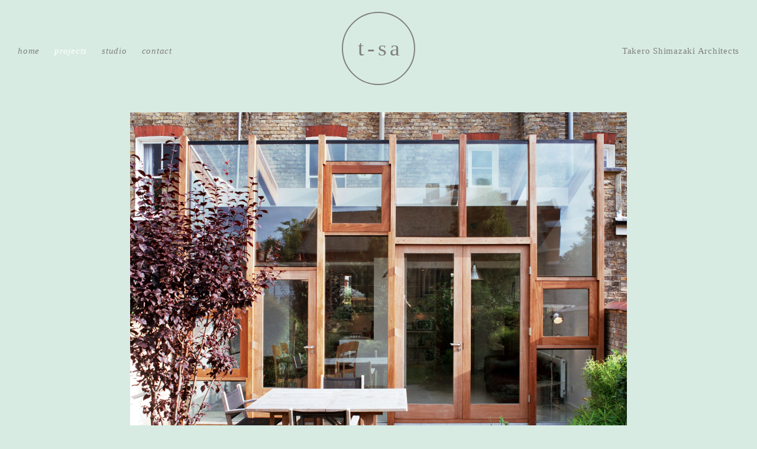

--- FILE ---
content_type: text/html; charset=UTF-8
request_url: https://www.t-sa.co.uk/project/calbourne-road/
body_size: 35353
content:
<!DOCTYPE html>
<!--[if IE 7]>
<html class="ie ie7" lang="en-US">
<![endif]-->
<!--[if IE 8]>
<html class="ie ie8" lang="en-US">
<![endif]-->
<!--[if !(IE 7) | !(IE 8) ]><!-->
<html lang="en-US">
<!--<![endif]-->


<head>
	<meta charset="UTF-8">
	<meta name="viewport" content="width=device-width">
	<title>Takero Shimazaki Architects  | Calbourne Road</title>
	<link rel="profile" href="http://gmpg.org/xfn/11">
	<link rel="pingback" href="https://www.t-sa.co.uk/xmlrpc.php">

	<script type="text/javascript" src="//use.typekit.net/oqv6abc.js"></script>
	<script type="text/javascript">try{Typekit.load();}catch(e){}</script>

	<!--[if lt IE 9]>
	<script src="https://www.t-sa.co.uk/wp-content/themes/t-sa/js/html5.js"></script>
	<![endif]-->




	<meta name='robots' content='max-image-preview:large' />
<link rel='dns-prefetch' href='//ajax.googleapis.com' />
<script type="text/javascript">
window._wpemojiSettings = {"baseUrl":"https:\/\/s.w.org\/images\/core\/emoji\/14.0.0\/72x72\/","ext":".png","svgUrl":"https:\/\/s.w.org\/images\/core\/emoji\/14.0.0\/svg\/","svgExt":".svg","source":{"concatemoji":"https:\/\/www.t-sa.co.uk\/wp-includes\/js\/wp-emoji-release.min.js?ver=6.1.9"}};
/*! This file is auto-generated */
!function(e,a,t){var n,r,o,i=a.createElement("canvas"),p=i.getContext&&i.getContext("2d");function s(e,t){var a=String.fromCharCode,e=(p.clearRect(0,0,i.width,i.height),p.fillText(a.apply(this,e),0,0),i.toDataURL());return p.clearRect(0,0,i.width,i.height),p.fillText(a.apply(this,t),0,0),e===i.toDataURL()}function c(e){var t=a.createElement("script");t.src=e,t.defer=t.type="text/javascript",a.getElementsByTagName("head")[0].appendChild(t)}for(o=Array("flag","emoji"),t.supports={everything:!0,everythingExceptFlag:!0},r=0;r<o.length;r++)t.supports[o[r]]=function(e){if(p&&p.fillText)switch(p.textBaseline="top",p.font="600 32px Arial",e){case"flag":return s([127987,65039,8205,9895,65039],[127987,65039,8203,9895,65039])?!1:!s([55356,56826,55356,56819],[55356,56826,8203,55356,56819])&&!s([55356,57332,56128,56423,56128,56418,56128,56421,56128,56430,56128,56423,56128,56447],[55356,57332,8203,56128,56423,8203,56128,56418,8203,56128,56421,8203,56128,56430,8203,56128,56423,8203,56128,56447]);case"emoji":return!s([129777,127995,8205,129778,127999],[129777,127995,8203,129778,127999])}return!1}(o[r]),t.supports.everything=t.supports.everything&&t.supports[o[r]],"flag"!==o[r]&&(t.supports.everythingExceptFlag=t.supports.everythingExceptFlag&&t.supports[o[r]]);t.supports.everythingExceptFlag=t.supports.everythingExceptFlag&&!t.supports.flag,t.DOMReady=!1,t.readyCallback=function(){t.DOMReady=!0},t.supports.everything||(n=function(){t.readyCallback()},a.addEventListener?(a.addEventListener("DOMContentLoaded",n,!1),e.addEventListener("load",n,!1)):(e.attachEvent("onload",n),a.attachEvent("onreadystatechange",function(){"complete"===a.readyState&&t.readyCallback()})),(e=t.source||{}).concatemoji?c(e.concatemoji):e.wpemoji&&e.twemoji&&(c(e.twemoji),c(e.wpemoji)))}(window,document,window._wpemojiSettings);
</script>
<style type="text/css">
img.wp-smiley,
img.emoji {
	display: inline !important;
	border: none !important;
	box-shadow: none !important;
	height: 1em !important;
	width: 1em !important;
	margin: 0 0.07em !important;
	vertical-align: -0.1em !important;
	background: none !important;
	padding: 0 !important;
}
</style>
	<link rel='stylesheet' id='wp-block-library-css' href='https://www.t-sa.co.uk/wp-includes/css/dist/block-library/style.min.css?ver=6.1.9' type='text/css' media='all' />
<link rel='stylesheet' id='classic-theme-styles-css' href='https://www.t-sa.co.uk/wp-includes/css/classic-themes.min.css?ver=1' type='text/css' media='all' />
<style id='global-styles-inline-css' type='text/css'>
body{--wp--preset--color--black: #000000;--wp--preset--color--cyan-bluish-gray: #abb8c3;--wp--preset--color--white: #ffffff;--wp--preset--color--pale-pink: #f78da7;--wp--preset--color--vivid-red: #cf2e2e;--wp--preset--color--luminous-vivid-orange: #ff6900;--wp--preset--color--luminous-vivid-amber: #fcb900;--wp--preset--color--light-green-cyan: #7bdcb5;--wp--preset--color--vivid-green-cyan: #00d084;--wp--preset--color--pale-cyan-blue: #8ed1fc;--wp--preset--color--vivid-cyan-blue: #0693e3;--wp--preset--color--vivid-purple: #9b51e0;--wp--preset--gradient--vivid-cyan-blue-to-vivid-purple: linear-gradient(135deg,rgba(6,147,227,1) 0%,rgb(155,81,224) 100%);--wp--preset--gradient--light-green-cyan-to-vivid-green-cyan: linear-gradient(135deg,rgb(122,220,180) 0%,rgb(0,208,130) 100%);--wp--preset--gradient--luminous-vivid-amber-to-luminous-vivid-orange: linear-gradient(135deg,rgba(252,185,0,1) 0%,rgba(255,105,0,1) 100%);--wp--preset--gradient--luminous-vivid-orange-to-vivid-red: linear-gradient(135deg,rgba(255,105,0,1) 0%,rgb(207,46,46) 100%);--wp--preset--gradient--very-light-gray-to-cyan-bluish-gray: linear-gradient(135deg,rgb(238,238,238) 0%,rgb(169,184,195) 100%);--wp--preset--gradient--cool-to-warm-spectrum: linear-gradient(135deg,rgb(74,234,220) 0%,rgb(151,120,209) 20%,rgb(207,42,186) 40%,rgb(238,44,130) 60%,rgb(251,105,98) 80%,rgb(254,248,76) 100%);--wp--preset--gradient--blush-light-purple: linear-gradient(135deg,rgb(255,206,236) 0%,rgb(152,150,240) 100%);--wp--preset--gradient--blush-bordeaux: linear-gradient(135deg,rgb(254,205,165) 0%,rgb(254,45,45) 50%,rgb(107,0,62) 100%);--wp--preset--gradient--luminous-dusk: linear-gradient(135deg,rgb(255,203,112) 0%,rgb(199,81,192) 50%,rgb(65,88,208) 100%);--wp--preset--gradient--pale-ocean: linear-gradient(135deg,rgb(255,245,203) 0%,rgb(182,227,212) 50%,rgb(51,167,181) 100%);--wp--preset--gradient--electric-grass: linear-gradient(135deg,rgb(202,248,128) 0%,rgb(113,206,126) 100%);--wp--preset--gradient--midnight: linear-gradient(135deg,rgb(2,3,129) 0%,rgb(40,116,252) 100%);--wp--preset--duotone--dark-grayscale: url('#wp-duotone-dark-grayscale');--wp--preset--duotone--grayscale: url('#wp-duotone-grayscale');--wp--preset--duotone--purple-yellow: url('#wp-duotone-purple-yellow');--wp--preset--duotone--blue-red: url('#wp-duotone-blue-red');--wp--preset--duotone--midnight: url('#wp-duotone-midnight');--wp--preset--duotone--magenta-yellow: url('#wp-duotone-magenta-yellow');--wp--preset--duotone--purple-green: url('#wp-duotone-purple-green');--wp--preset--duotone--blue-orange: url('#wp-duotone-blue-orange');--wp--preset--font-size--small: 13px;--wp--preset--font-size--medium: 20px;--wp--preset--font-size--large: 36px;--wp--preset--font-size--x-large: 42px;--wp--preset--spacing--20: 0.44rem;--wp--preset--spacing--30: 0.67rem;--wp--preset--spacing--40: 1rem;--wp--preset--spacing--50: 1.5rem;--wp--preset--spacing--60: 2.25rem;--wp--preset--spacing--70: 3.38rem;--wp--preset--spacing--80: 5.06rem;}:where(.is-layout-flex){gap: 0.5em;}body .is-layout-flow > .alignleft{float: left;margin-inline-start: 0;margin-inline-end: 2em;}body .is-layout-flow > .alignright{float: right;margin-inline-start: 2em;margin-inline-end: 0;}body .is-layout-flow > .aligncenter{margin-left: auto !important;margin-right: auto !important;}body .is-layout-constrained > .alignleft{float: left;margin-inline-start: 0;margin-inline-end: 2em;}body .is-layout-constrained > .alignright{float: right;margin-inline-start: 2em;margin-inline-end: 0;}body .is-layout-constrained > .aligncenter{margin-left: auto !important;margin-right: auto !important;}body .is-layout-constrained > :where(:not(.alignleft):not(.alignright):not(.alignfull)){max-width: var(--wp--style--global--content-size);margin-left: auto !important;margin-right: auto !important;}body .is-layout-constrained > .alignwide{max-width: var(--wp--style--global--wide-size);}body .is-layout-flex{display: flex;}body .is-layout-flex{flex-wrap: wrap;align-items: center;}body .is-layout-flex > *{margin: 0;}:where(.wp-block-columns.is-layout-flex){gap: 2em;}.has-black-color{color: var(--wp--preset--color--black) !important;}.has-cyan-bluish-gray-color{color: var(--wp--preset--color--cyan-bluish-gray) !important;}.has-white-color{color: var(--wp--preset--color--white) !important;}.has-pale-pink-color{color: var(--wp--preset--color--pale-pink) !important;}.has-vivid-red-color{color: var(--wp--preset--color--vivid-red) !important;}.has-luminous-vivid-orange-color{color: var(--wp--preset--color--luminous-vivid-orange) !important;}.has-luminous-vivid-amber-color{color: var(--wp--preset--color--luminous-vivid-amber) !important;}.has-light-green-cyan-color{color: var(--wp--preset--color--light-green-cyan) !important;}.has-vivid-green-cyan-color{color: var(--wp--preset--color--vivid-green-cyan) !important;}.has-pale-cyan-blue-color{color: var(--wp--preset--color--pale-cyan-blue) !important;}.has-vivid-cyan-blue-color{color: var(--wp--preset--color--vivid-cyan-blue) !important;}.has-vivid-purple-color{color: var(--wp--preset--color--vivid-purple) !important;}.has-black-background-color{background-color: var(--wp--preset--color--black) !important;}.has-cyan-bluish-gray-background-color{background-color: var(--wp--preset--color--cyan-bluish-gray) !important;}.has-white-background-color{background-color: var(--wp--preset--color--white) !important;}.has-pale-pink-background-color{background-color: var(--wp--preset--color--pale-pink) !important;}.has-vivid-red-background-color{background-color: var(--wp--preset--color--vivid-red) !important;}.has-luminous-vivid-orange-background-color{background-color: var(--wp--preset--color--luminous-vivid-orange) !important;}.has-luminous-vivid-amber-background-color{background-color: var(--wp--preset--color--luminous-vivid-amber) !important;}.has-light-green-cyan-background-color{background-color: var(--wp--preset--color--light-green-cyan) !important;}.has-vivid-green-cyan-background-color{background-color: var(--wp--preset--color--vivid-green-cyan) !important;}.has-pale-cyan-blue-background-color{background-color: var(--wp--preset--color--pale-cyan-blue) !important;}.has-vivid-cyan-blue-background-color{background-color: var(--wp--preset--color--vivid-cyan-blue) !important;}.has-vivid-purple-background-color{background-color: var(--wp--preset--color--vivid-purple) !important;}.has-black-border-color{border-color: var(--wp--preset--color--black) !important;}.has-cyan-bluish-gray-border-color{border-color: var(--wp--preset--color--cyan-bluish-gray) !important;}.has-white-border-color{border-color: var(--wp--preset--color--white) !important;}.has-pale-pink-border-color{border-color: var(--wp--preset--color--pale-pink) !important;}.has-vivid-red-border-color{border-color: var(--wp--preset--color--vivid-red) !important;}.has-luminous-vivid-orange-border-color{border-color: var(--wp--preset--color--luminous-vivid-orange) !important;}.has-luminous-vivid-amber-border-color{border-color: var(--wp--preset--color--luminous-vivid-amber) !important;}.has-light-green-cyan-border-color{border-color: var(--wp--preset--color--light-green-cyan) !important;}.has-vivid-green-cyan-border-color{border-color: var(--wp--preset--color--vivid-green-cyan) !important;}.has-pale-cyan-blue-border-color{border-color: var(--wp--preset--color--pale-cyan-blue) !important;}.has-vivid-cyan-blue-border-color{border-color: var(--wp--preset--color--vivid-cyan-blue) !important;}.has-vivid-purple-border-color{border-color: var(--wp--preset--color--vivid-purple) !important;}.has-vivid-cyan-blue-to-vivid-purple-gradient-background{background: var(--wp--preset--gradient--vivid-cyan-blue-to-vivid-purple) !important;}.has-light-green-cyan-to-vivid-green-cyan-gradient-background{background: var(--wp--preset--gradient--light-green-cyan-to-vivid-green-cyan) !important;}.has-luminous-vivid-amber-to-luminous-vivid-orange-gradient-background{background: var(--wp--preset--gradient--luminous-vivid-amber-to-luminous-vivid-orange) !important;}.has-luminous-vivid-orange-to-vivid-red-gradient-background{background: var(--wp--preset--gradient--luminous-vivid-orange-to-vivid-red) !important;}.has-very-light-gray-to-cyan-bluish-gray-gradient-background{background: var(--wp--preset--gradient--very-light-gray-to-cyan-bluish-gray) !important;}.has-cool-to-warm-spectrum-gradient-background{background: var(--wp--preset--gradient--cool-to-warm-spectrum) !important;}.has-blush-light-purple-gradient-background{background: var(--wp--preset--gradient--blush-light-purple) !important;}.has-blush-bordeaux-gradient-background{background: var(--wp--preset--gradient--blush-bordeaux) !important;}.has-luminous-dusk-gradient-background{background: var(--wp--preset--gradient--luminous-dusk) !important;}.has-pale-ocean-gradient-background{background: var(--wp--preset--gradient--pale-ocean) !important;}.has-electric-grass-gradient-background{background: var(--wp--preset--gradient--electric-grass) !important;}.has-midnight-gradient-background{background: var(--wp--preset--gradient--midnight) !important;}.has-small-font-size{font-size: var(--wp--preset--font-size--small) !important;}.has-medium-font-size{font-size: var(--wp--preset--font-size--medium) !important;}.has-large-font-size{font-size: var(--wp--preset--font-size--large) !important;}.has-x-large-font-size{font-size: var(--wp--preset--font-size--x-large) !important;}
.wp-block-navigation a:where(:not(.wp-element-button)){color: inherit;}
:where(.wp-block-columns.is-layout-flex){gap: 2em;}
.wp-block-pullquote{font-size: 1.5em;line-height: 1.6;}
</style>
<link rel='stylesheet' id='tsa-reset-css' href='https://www.t-sa.co.uk/wp-content/themes/t-sa/css/reset.css?ver=6.1.9' type='text/css' media='all' />
<link rel='stylesheet' id='tsa-style-css' href='https://www.t-sa.co.uk/wp-content/themes/t-sa/style.css?ver=20151130' type='text/css' media='all' />
<link rel='stylesheet' id='tsa-style-mobile-css' href='https://www.t-sa.co.uk/wp-content/themes/t-sa/css/responsive.css?ver=6.1.9' type='text/css' media='all' />
<script type='text/javascript' src='https://ajax.googleapis.com/ajax/libs/jquery/1.11.1/jquery.min.js' id='jquery-js'></script>
<link rel="https://api.w.org/" href="https://www.t-sa.co.uk/wp-json/" /><link rel="EditURI" type="application/rsd+xml" title="RSD" href="https://www.t-sa.co.uk/xmlrpc.php?rsd" />
<link rel="wlwmanifest" type="application/wlwmanifest+xml" href="https://www.t-sa.co.uk/wp-includes/wlwmanifest.xml" />
<meta name="generator" content="WordPress 6.1.9" />
<link rel="canonical" href="https://www.t-sa.co.uk/project/calbourne-road/" />
<link rel='shortlink' href='https://www.t-sa.co.uk/?p=90' />
<link rel="alternate" type="application/json+oembed" href="https://www.t-sa.co.uk/wp-json/oembed/1.0/embed?url=https%3A%2F%2Fwww.t-sa.co.uk%2Fproject%2Fcalbourne-road%2F" />
<link rel="alternate" type="text/xml+oembed" href="https://www.t-sa.co.uk/wp-json/oembed/1.0/embed?url=https%3A%2F%2Fwww.t-sa.co.uk%2Fproject%2Fcalbourne-road%2F&#038;format=xml" />

        <script type="text/javascript">
            var jQueryMigrateHelperHasSentDowngrade = false;

			window.onerror = function( msg, url, line, col, error ) {
				// Break out early, do not processing if a downgrade reqeust was already sent.
				if ( jQueryMigrateHelperHasSentDowngrade ) {
					return true;
                }

				var xhr = new XMLHttpRequest();
				var nonce = 'ff53ad9b63';
				var jQueryFunctions = [
					'andSelf',
					'browser',
					'live',
					'boxModel',
					'support.boxModel',
					'size',
					'swap',
					'clean',
					'sub',
                ];
				var match_pattern = /\)\.(.+?) is not a function/;
                var erroredFunction = msg.match( match_pattern );

                // If there was no matching functions, do not try to downgrade.
                if ( typeof erroredFunction !== 'object' || typeof erroredFunction[1] === "undefined" || -1 === jQueryFunctions.indexOf( erroredFunction[1] ) ) {
                    return true;
                }

                // Set that we've now attempted a downgrade request.
                jQueryMigrateHelperHasSentDowngrade = true;

				xhr.open( 'POST', 'https://www.t-sa.co.uk/wp-admin/admin-ajax.php' );
				xhr.setRequestHeader( 'Content-Type', 'application/x-www-form-urlencoded' );
				xhr.onload = function () {
					var response,
                        reload = false;

					if ( 200 === xhr.status ) {
                        try {
                        	response = JSON.parse( xhr.response );

                        	reload = response.data.reload;
                        } catch ( e ) {
                        	reload = false;
                        }
                    }

					// Automatically reload the page if a deprecation caused an automatic downgrade, ensure visitors get the best possible experience.
					if ( reload ) {
						location.reload();
                    }
				};

				xhr.send( encodeURI( 'action=jquery-migrate-downgrade-version&_wpnonce=' + nonce ) );

				// Suppress error alerts in older browsers
				return true;
			}
        </script>

		
	<script src="https://www.t-sa.co.uk/wp-content/themes/t-sa/js/jquery.lazyload.js"></script>
	<script src="https://www.t-sa.co.uk/wp-content/themes/t-sa/js/jquery.jcycle.js"></script>
	<script src="https://www.t-sa.co.uk/wp-content/themes/t-sa/js/main.js?v=1"></script>


	<script>
	  (function(i,s,o,g,r,a,m){i['GoogleAnalyticsObject']=r;i[r]=i[r]||function(){
	  (i[r].q=i[r].q||[]).push(arguments)},i[r].l=1*new Date();a=s.createElement(o),
	  m=s.getElementsByTagName(o)[0];a.async=1;a.src=g;m.parentNode.insertBefore(a,m)
	  })(window,document,'script','//www.google-analytics.com/analytics.js','ga');

	  ga('create', 'UA-12114170-1', 'auto');
	  ga('send', 'pageview');

	</script>

</head>

<body class="project-template-default single single-project postid-90">
<div id="page" class="hfeed site">

	<header id="masthead" class="site-header pre-init" role="banner">
		<div class="header-main">
			<div id="nav-button" class="hide"></div>
			<nav id="primary-navigation" class="site-navigation primary-navigation" role="navigation">
				<a class="screen-reader-text skip-link" href="#content">Skip to content</a>
				
				<div class="menu-menu-1-container"><ul id="menu-menu-1" class="nav-menu"><li id="menu-item-130" class="menu-item menu-item-type-post_type menu-item-object-page menu-item-home menu-item-130"><a href="https://www.t-sa.co.uk/">Home</a></li>
<li id="menu-item-131" class="menu-item menu-item-type-post_type menu-item-object-page menu-item-131"><a href="https://www.t-sa.co.uk/projects/">Projects</a></li>
<li id="menu-item-132" class="menu-item menu-item-type-post_type menu-item-object-page menu-item-132"><a href="https://www.t-sa.co.uk/studio/">Studio</a></li>
<li id="menu-item-849" class="menu-item menu-item-type-post_type menu-item-object-page menu-item-849"><a href="https://www.t-sa.co.uk/contact/">Contact</a></li>
</ul></div>			</nav>

			<h1 class="site-title"><a href="https://www.t-sa.co.uk/" rel="home"><span>Takero Shimazaki Architects</span></a></h1>
			<h2 class="site-subtitle"><a href="/">Takero Shimazaki Architects</a></h2>
		</div>


			<div id="back-to-top-link" class="back-to-top-link">
				<a href="#main" onclick="scroll_to(null, ''); return false;">
<svg version="1.1" xmlns="http://www.w3.org/2000/svg" xmlns:xlink="http://www.w3.org/1999/xlink" x="0px" y="0px"
	 viewBox="0 0 43 43" enable-background="new 0 0 43 43" xml:space="preserve">
<g>
	<g>
		<g opacity="0.7">
			<g>
				<rect x="20.6" y="11.9" fill="#808080" width="1.9" height="15.3"/>
				<polygon fill="#808080" points="21.5,31.6 27.1,25.6 16,25.6 				"/>
			</g>
		</g>

	</g>
</g>
</svg>
				</a>

			</div>


	</header><!-- #masthead -->

	<div id="main" class="site-main">

	<div id="primary" class="content-area">

<!--
	    <h3>Calbourne Road</h3>
-->

			
		<div class="site-content-full-width">
			<div class="project-image-collection project-main-image">
				
				<div class="project-image-wrap image-fade-wrap">
					<img height="1232" width="1557" data-mobile-url="https://www.t-sa.co.uk/wp-content/uploads/2014/11/Calbourne-Road-feature-image-173x136.jpg" src="https://www.t-sa.co.uk/wp-content/uploads/2014/11/Calbourne-Road-feature-image-1557x1232.jpg" title="Calbourne Road feature image" alt="Calbourne Road feature image" style="width: 70%;"/>
				</div>


			</div>
		</div>


		<div id="content" class="site-content" role="main">

		<div class="project-intro-wrap">
			<h3><span>Calbourne Road</span></h3>
			<p>A remodeling of a 3 storey Victorian house in South London. The extension was carefully arranged creating pockets of spaces connecting to the garden. The playful garden design mixed planting of various heights, colours and densities.</p>
		</div>




					<div class="project-image-collection">

							
								<div class="project-image-wrap image-fade-wrap">
<!--
 left: 26%;
-->

<!--
									<img src="https://www.t-sa.co.uk/wp-content/themes/t-sa/image.php?w=1557&h=2095" height="2095" width="1557" data-original="https://www.t-sa.co.uk/wp-content/uploads/2014/11/Calbourne-Road-8-1557x2095.jpg" data-mobile-url="https://www.t-sa.co.uk/wp-content/uploads/2014/11/Calbourne-Road-8-173x232.jpg" class="lazy" title="Calbourne Road 8" alt="Calbourne Road 8" style="width: 50%;"/>
-->

									<img src="https://www.t-sa.co.uk/wp-content/uploads/2014/11/Calbourne-Road-8-1557x2095.jpg" height="2095" width="1557" data-mobile-url="https://www.t-sa.co.uk/wp-content/uploads/2014/11/Calbourne-Road-8-173x232.jpg" class="" title="Calbourne Road 8" alt="Calbourne Road 8" style="width: 50%;"/>
								</div>

							
								<div class="project-image-wrap image-fade-wrap">
<!--
 left: 20%;
-->

<!--
									<img src="https://www.t-sa.co.uk/wp-content/themes/t-sa/image.php?w=1557&h=2070" height="2070" width="1557" data-original="https://www.t-sa.co.uk/wp-content/uploads/2014/11/Calbourne-Road-10-1557x2070.jpg" data-mobile-url="https://www.t-sa.co.uk/wp-content/uploads/2014/11/Calbourne-Road-10-173x230.jpg" class="lazy" title="Calbourne Road 10" alt="Calbourne Road 10" style="width: 60%;"/>
-->

									<img src="https://www.t-sa.co.uk/wp-content/uploads/2014/11/Calbourne-Road-10-1557x2070.jpg" height="2070" width="1557" data-mobile-url="https://www.t-sa.co.uk/wp-content/uploads/2014/11/Calbourne-Road-10-173x230.jpg" class="" title="Calbourne Road 10" alt="Calbourne Road 10" style="width: 60%;"/>
								</div>

							
								<div class="project-image-wrap image-fade-wrap">
<!--
 left: 25%;
-->

<!--
									<img src="https://www.t-sa.co.uk/wp-content/themes/t-sa/image.php?w=1557&h=2095" height="2095" width="1557" data-original="https://www.t-sa.co.uk/wp-content/uploads/2014/12/Calbourne-Road-9-1557x2095.jpg" data-mobile-url="https://www.t-sa.co.uk/wp-content/uploads/2014/12/Calbourne-Road-9-173x232.jpg" class="lazy" title="Calbourne Road 9" alt="Calbourne Road 9" style="width: 50%;"/>
-->

									<img src="https://www.t-sa.co.uk/wp-content/uploads/2014/12/Calbourne-Road-9-1557x2095.jpg" height="2095" width="1557" data-mobile-url="https://www.t-sa.co.uk/wp-content/uploads/2014/12/Calbourne-Road-9-173x232.jpg" class="" title="Calbourne Road 9" alt="Calbourne Road 9" style="width: 50%;"/>
								</div>

							
								<div class="project-image-wrap image-fade-wrap">
<!--
 left: 26%;
-->

<!--
									<img src="https://www.t-sa.co.uk/wp-content/themes/t-sa/image.php?w=1557&h=1156" height="1156" width="1557" data-original="https://www.t-sa.co.uk/wp-content/uploads/2014/12/Calbourne-Road-11-1557x1156.jpg" data-mobile-url="https://www.t-sa.co.uk/wp-content/uploads/2014/12/Calbourne-Road-11-173x128.jpg" class="lazy" title="Calbourne Road 11" alt="Calbourne Road 11" style="width: 50%;"/>
-->

									<img src="https://www.t-sa.co.uk/wp-content/uploads/2014/12/Calbourne-Road-11-1557x1156.jpg" height="1156" width="1557" data-mobile-url="https://www.t-sa.co.uk/wp-content/uploads/2014/12/Calbourne-Road-11-173x128.jpg" class="" title="Calbourne Road 11" alt="Calbourne Road 11" style="width: 50%;"/>
								</div>

							
								<div class="project-image-wrap image-fade-wrap">
<!--
 left: 26%;
-->

<!--
									<img src="https://www.t-sa.co.uk/wp-content/themes/t-sa/image.php?w=426&h=640" height="640" width="426" data-original="https://www.t-sa.co.uk/wp-content/uploads/2015/01/calbourne-12-426x640.jpg" data-mobile-url="https://www.t-sa.co.uk/wp-content/uploads/2015/01/calbourne-12-173x259.jpg" class="lazy" title="calbourne 12" alt="calbourne 12" style="width: 50%;"/>
-->

									<img src="https://www.t-sa.co.uk/wp-content/uploads/2015/01/calbourne-12-426x640.jpg" height="640" width="426" data-mobile-url="https://www.t-sa.co.uk/wp-content/uploads/2015/01/calbourne-12-173x259.jpg" class="" title="calbourne 12" alt="calbourne 12" style="width: 50%;"/>
								</div>

							
								<div class="project-image-wrap image-fade-wrap">
<!--
 left: 27%;
-->

<!--
									<img src="https://www.t-sa.co.uk/wp-content/themes/t-sa/image.php?w=466&h=640" height="640" width="466" data-original="https://www.t-sa.co.uk/wp-content/uploads/2015/01/calbourne-13-466x640.jpg" data-mobile-url="https://www.t-sa.co.uk/wp-content/uploads/2015/01/calbourne-13-173x237.jpg" class="lazy" title="calbourne 13" alt="calbourne 13" style="width: 50%;"/>
-->

									<img src="https://www.t-sa.co.uk/wp-content/uploads/2015/01/calbourne-13-466x640.jpg" height="640" width="466" data-mobile-url="https://www.t-sa.co.uk/wp-content/uploads/2015/01/calbourne-13-173x237.jpg" class="" title="calbourne 13" alt="calbourne 13" style="width: 50%;"/>
								</div>

							
								<div class="project-image-wrap image-fade-wrap">
<!--
 left: 27%;
-->

<!--
									<img src="https://www.t-sa.co.uk/wp-content/themes/t-sa/image.php?w=640&h=475" height="475" width="640" data-original="https://www.t-sa.co.uk/wp-content/uploads/2015/01/calbourne-14-640x475.jpg" data-mobile-url="https://www.t-sa.co.uk/wp-content/uploads/2015/01/calbourne-14-173x128.jpg" class="lazy" title="calbourne 14" alt="calbourne 14" style="width: 50%;"/>
-->

									<img src="https://www.t-sa.co.uk/wp-content/uploads/2015/01/calbourne-14-640x475.jpg" height="475" width="640" data-mobile-url="https://www.t-sa.co.uk/wp-content/uploads/2015/01/calbourne-14-173x128.jpg" class="" title="calbourne 14" alt="calbourne 14" style="width: 50%;"/>
								</div>

							
								<div class="project-image-wrap image-fade-wrap">
<!--
 left: 27%;
-->

<!--
									<img src="https://www.t-sa.co.uk/wp-content/themes/t-sa/image.php?w=473&h=640" height="640" width="473" data-original="https://www.t-sa.co.uk/wp-content/uploads/2015/01/calbourne-16-473x640.jpg" data-mobile-url="https://www.t-sa.co.uk/wp-content/uploads/2015/01/calbourne-16-173x234.jpg" class="lazy" title="calbourne 16" alt="calbourne 16" style="width: 50%;"/>
-->

									<img src="https://www.t-sa.co.uk/wp-content/uploads/2015/01/calbourne-16-473x640.jpg" height="640" width="473" data-mobile-url="https://www.t-sa.co.uk/wp-content/uploads/2015/01/calbourne-16-173x234.jpg" class="" title="calbourne 16" alt="calbourne 16" style="width: 50%;"/>
								</div>

							
								<div class="project-image-wrap image-fade-wrap">
<!--
 left: 26%;
-->

<!--
									<img src="https://www.t-sa.co.uk/wp-content/themes/t-sa/image.php?w=478&h=640" height="640" width="478" data-original="https://www.t-sa.co.uk/wp-content/uploads/2015/01/calbourne-17-478x640.jpg" data-mobile-url="https://www.t-sa.co.uk/wp-content/uploads/2015/01/calbourne-17-173x231.jpg" class="lazy" title="calbourne 17" alt="calbourne 17" style="width: 50%;"/>
-->

									<img src="https://www.t-sa.co.uk/wp-content/uploads/2015/01/calbourne-17-478x640.jpg" height="640" width="478" data-mobile-url="https://www.t-sa.co.uk/wp-content/uploads/2015/01/calbourne-17-173x231.jpg" class="" title="calbourne 17" alt="calbourne 17" style="width: 50%;"/>
								</div>

							
								<div class="project-image-wrap image-fade-wrap">
<!--
 left: 25%;
-->

<!--
									<img src="https://www.t-sa.co.uk/wp-content/themes/t-sa/image.php?w=475&h=640" height="640" width="475" data-original="https://www.t-sa.co.uk/wp-content/uploads/2015/01/calbourne-19-475x640.jpg" data-mobile-url="https://www.t-sa.co.uk/wp-content/uploads/2015/01/calbourne-19-173x233.jpg" class="lazy" title="calbourne 19" alt="calbourne 19" style="width: 50%;"/>
-->

									<img src="https://www.t-sa.co.uk/wp-content/uploads/2015/01/calbourne-19-475x640.jpg" height="640" width="475" data-mobile-url="https://www.t-sa.co.uk/wp-content/uploads/2015/01/calbourne-19-173x233.jpg" class="" title="calbourne 19" alt="calbourne 19" style="width: 50%;"/>
								</div>

							
								<div class="project-image-wrap image-fade-wrap">
<!--
 left: 25%;
-->

<!--
									<img src="https://www.t-sa.co.uk/wp-content/themes/t-sa/image.php?w=476&h=640" height="640" width="476" data-original="https://www.t-sa.co.uk/wp-content/uploads/2015/01/calbourne-20-476x640.jpg" data-mobile-url="https://www.t-sa.co.uk/wp-content/uploads/2015/01/calbourne-20-173x232.jpg" class="lazy" title="calbourne 20" alt="calbourne 20" style="width: 50%;"/>
-->

									<img src="https://www.t-sa.co.uk/wp-content/uploads/2015/01/calbourne-20-476x640.jpg" height="640" width="476" data-mobile-url="https://www.t-sa.co.uk/wp-content/uploads/2015/01/calbourne-20-173x232.jpg" class="" title="calbourne 20" alt="calbourne 20" style="width: 50%;"/>
								</div>

							
								<div class="project-image-wrap image-fade-wrap">
<!--
 left: 25%;
-->

<!--
									<img src="https://www.t-sa.co.uk/wp-content/themes/t-sa/image.php?w=478&h=640" height="640" width="478" data-original="https://www.t-sa.co.uk/wp-content/uploads/2015/01/calbourne-21-478x640.jpg" data-mobile-url="https://www.t-sa.co.uk/wp-content/uploads/2015/01/calbourne-21-173x231.jpg" class="lazy" title="calbourne 21" alt="calbourne 21" style="width: 50%;"/>
-->

									<img src="https://www.t-sa.co.uk/wp-content/uploads/2015/01/calbourne-21-478x640.jpg" height="640" width="478" data-mobile-url="https://www.t-sa.co.uk/wp-content/uploads/2015/01/calbourne-21-173x231.jpg" class="" title="calbourne 21" alt="calbourne 21" style="width: 50%;"/>
								</div>

							
								<div class="project-image-wrap image-fade-wrap">
<!--
 left: 25%;
-->

<!--
									<img src="https://www.t-sa.co.uk/wp-content/themes/t-sa/image.php?w=437&h=640" height="640" width="437" data-original="https://www.t-sa.co.uk/wp-content/uploads/2015/01/calbourne-18-437x640.jpg" data-mobile-url="https://www.t-sa.co.uk/wp-content/uploads/2015/01/calbourne-18-173x253.jpg" class="lazy" title="calbourne 18" alt="calbourne 18" style="width: 50%;"/>
-->

									<img src="https://www.t-sa.co.uk/wp-content/uploads/2015/01/calbourne-18-437x640.jpg" height="640" width="437" data-mobile-url="https://www.t-sa.co.uk/wp-content/uploads/2015/01/calbourne-18-173x253.jpg" class="" title="calbourne 18" alt="calbourne 18" style="width: 50%;"/>
								</div>

												</div>



					<div class="project-description-wrap">
						<div class="project-description">
							<p>Rhythmic Lantern</p>
<p>The ground floor spaces of a 3-storey Victorian terraced house have been transformed with a new ‘lantern’ room opening up a dialogue with the garden. It utilizes the full width of the house and rises to over 4 metres in height. Tall double doors open 180° for summer use and with a smaller winter door together set up a fluid composition. This 220sq.ft. extension is woven into the existing fabric linking internal spaces. The structure comprises of an iroko-glulam frame chosen for its strength and, as it requires less timber, is both economical and more sustainable.</p>
<p>The design of the threshold between the garden and the main living space became the focus of the design, with the facade being given an equally spaced vertical rhythm with punctuation of openings. The structural problem of how to frame the garden view was tested and developed. The client wished for a connection with the garden but the relationship with the garden needed to be rich and spatial. The notion of a large single frame with a sheet of glass was rejected early on as a concept. Windows and doors were arranged to have specific purposes such as a summer double door, a winter smaller single door, an integrated cat flap, and a ventilation window that is higher up the composition. Another framed window from the living room by the front of the house would provide a layered view across the house to the garden too. L-shaped posts return at the top to allow for a glass to glass joint at the top corner. There was an effort to stay away from a typical glass extension. It is a light structure with a pattern of timber frames, each emphasising a particular view and a relationship to the garden, depending on where you are in the house.</p>
<p>Internally, a hardwood-framed window connects the kitchen with the living room where the floor level is nearly a metre higher. The window frame becomes a seat on the living room side and provides a new vista from the front of the house through to the garden.</p>
<p>The beauty of the structure is that it is modular yet flexible and was evolved in other t-sa projects.</p>
<p>_</p>
<p><strong>Photographs</strong></p>
<p>Franck Robert</p>
						</div>	
					</div>	


					
	
						</div><!-- #content -->
	</div><!-- #primary -->


		</div><!-- #main -->

		<footer id="footer" class="site-footer" role="contentinfo">
			<div class="sleeve">
				<div class="footer-info">
					<p>
						Takero Shimazaki Architects<br/>
						6a Peacock Yard<br/>
						Iliffe Street<br/>
						London SE17 3LH
					</p>
					<p>
						0207 928 9171
					</p>
					<p>
						<a href="mailto:mail@t-sa.co.uk">mail@t-sa.co.uk</a>
					</p>
				</div>
			</div>
			
		</footer>
	</div>

	<script type='text/javascript' src='https://www.t-sa.co.uk/wp-includes/js/imagesloaded.min.js?ver=4.1.4' id='imagesloaded-js'></script>
<script type='text/javascript' src='https://www.t-sa.co.uk/wp-includes/js/masonry.min.js?ver=4.2.2' id='masonry-js'></script>
</body>
</html>


--- FILE ---
content_type: text/css
request_url: https://www.t-sa.co.uk/wp-content/themes/t-sa/style.css?ver=20151130
body_size: 18547
content:
html {
  background-color: #d7ebe3; /* #e4f1f2 */
  color: #808080;
  font-family: Georgia;
  overflow-y: scroll; 
}

html.disable-scroll {
  overflow: hidden !important;
  overflow-y: hidden !important;
}

body {
  line-height: 1.4em;
  letter-spacing: 0.03em;
  text-align: center;
}

a {
  color: #808080; 
  text-decoration: none;
}

a:hover {
  text-decoration: underline;
}

.screen-reader-text {
  display: none;
}

h1.entry-title {
  display: none;
}

h3 {
  font-family: 'league-gothic';
  font-size: 18px;
  font-weight: normal;
  letter-spacing: 2px;
  margin-bottom: 15px;
  text-transform: uppercase;
}

h3 span {
/*  border-bottom: 1px solid #808080; */
  display: inline-block;
  margin-bottom: 10px;  
}

h4 {
  font-size: 16px;
}

.project-sketchbook-wrap h3, .project-description-wrap h3, .news-content-wrap h3, .press-content-wrap h3, .exhibition-content-wrap h3 {
  margin-bottom: 15px;
}


#footer {
  border-top: 1px solid #808080;
  margin-top: 25px;
}

#footer .sleeve {
  margin: 0px auto;
  max-width: 1024px;
  padding: 25px 50px;
  text-align: left;
}

#masthead {
  height: 190px;
  overflow: hidden;
}

.front #masthead {
  bottom: 0px;
  left: 0px;
  position: fixed;
  right: 0px;
  top: 0px;
  z-index: 100;
  overflow: hidden;
}

/*
.front #masthead {
  background-image: url("img/background-image-v2.jpg");
  background-position: center top;
  background-size: cover;
  overflow: hidden;
}

.front #masthead.pre-init {
  bottom: 0px;
  left: 0px;
  position: fixed;
  right: 0px;
  top: 0px;
}
*/

.site-title, .back-to-top-link {
  border-radius: 50%;
  border: 2px solid #808080;
  height: 120px;
  margin: 20px auto 20px auto;
  position: relative;
  width: 120px;
}

.site-title:after {
  color: #808080;
  content: "t-sa";
  font-family: Georgia;
  font-size: 38px;
  font-weight: normal;
  height: 118px;
  letter-spacing: 5px;
  line-height: 118px;
  position: absolute;
  width: 118px;
  left: 0;
  right: 0;
  top: 0;
  text-align: center;
  text-indent: 8px;
}

.site-title a {
  position: relative;
  z-index: 100;
  display: block;
  height: 120px;
  width: 120px;
}

.site-title span {
  display: block;
  line-height: 120px;
  text-indent: -9999px;
}

.site-title, .back-to-top-link {
  left: 0;
  right: 0;
  z-index: 100;
}

/*
.front .site-title {
  border-color: #f1f1f1;
  opacity: 0.75;
}

.front .site-title:before {
  color: #f1f1f1;
}
*/

.site-subtitle {
  position: absolute;
  font-weight: normal;
  width: 320px;
  font-family: 'Georgia';
  padding: 10px 0 10px 0;  
  top: 65px;
  font-size: 15px;
  text-align: right;
  right: 30px;
  letter-spacing: 0.05em;
}

.site-subtitle a:hover {
  text-decoration: none;
}

.site-content {
  margin: 0px auto;
  text-align: left;
  max-width: 1024px;
  padding: 0 25px;
}

.site-content-full-width .project-image-collection {
  margin: 0 40px;
}

.site-content-center {
  margin: 0px auto;
  text-align: center;
  max-width: 1024px;
}


#primary-navigation {
  left: 30px;
  position: absolute;
  top: 65px;
}

#primary-navigation .nav-menu {
  float: left;
  width: 320px;
  position: relative;
  overflow: hidden;
  font-family: 'Georgia';
  padding: 10px 0 10px 0;
}

#primary-navigation li {
  float: left;
  letter-spacing: 0.05em;
  margin-right: 25px;
  font-size: 15px;
  text-transform: lowercase;
  font-style: italic;
}

#primary-navigation li a {
  color: #808080;
}

#primary-navigation li a:hover,
#primary-navigation li.current-menu-item a,
.single-project #primary-navigation .menu-item-131 a,
.single-exhibition #primary-navigation .menu-item-132 a,
.single-press #primary-navigation .menu-item-132 a,
.single-news #primary-navigation .menu-item-132 a {
/*color: #333333;*/
  color: #FFFFFF;
  text-decoration: none;
}

/*
#primary-navigation li a:hover {
  color: #FFFFFF;
}
*/

/*
.front #primary-navigation li a {
  color: #f1f1f1;
  opacity: 0.75;
}

.front #primary-navigation li a:hover {
   color: #CCCCCC;
}
*/




#pop-up {
  position: fixed;
  top: 0;
  right: 0;
  bottom: 0;
  left: 0;
  z-index: 1000;
  background-color: #d7ebe3;
  text-align: center;
  overflow-y: scroll;
}

#pop-up.loading {
  background-image: url('img/ajax-loader-large.gif');
  background-position: center center;
  background-repeat: no-repeat;
}

#pop-up-header  {
  border-radius: 50%;
  border: 2px solid #808080;
  height: 40px;
  width: 40px;
  right: 30px;
  top: 10px;
  position: fixed;
  z-index: 100;
}

#pop-up-header span {
  display: block;
  height: 40px;
  width: 40px;
}

#pop-up-content {
  text-align: left;
  position: relative;
  top: 2em;
  bottom: 2em;
  position: absolute;
  left: 50%;
  -webkit-transform: translate(-50%,0);
  transform: translate(-50%,0);
  width: 100%;
  max-width: 800px;
}



.feature-item-wrap .image-styled-title-text {
  color: #808080;
  max-width: 600px;
  margin: 30px auto 0 auto;
  font-size: 14px;
}

.feature-item-wrap .image-styled-title-text h4 {
  font-weight: normal;
  text-transform: uppercase;
  font-size: 14px;
}

.feature-item-wrap .image-styled-title-text iframe {
  width: 100%;
  height: 100%;
  aspect-ratio: 16 / 9;
}

.feature-item-wrap .image-styled-title-text a {
  color: #808080 !important;
}


.image-hover-title-wrap, .image-hover-styled-title-wrap {
  position: relative;
  overflow: hidden;
}

.image-hover-title-wrap img, .image-hover-styled-title-wrap img {
  float: left;
}

.image-hover-styled-title-wrap .image-hover-styled-title-text {
  display: none;
  position: absolute;
  width: 100%;
  color: #FFFFFF;
  z-index: 101;
  top: 0;
  bottom: 0;
  /*text-shadow: 0px 0px 10px rgba(0,0,0,0.5);*/
}

.image-hover-styled-title-wrap .image-hover-styled-title-text:before {
  content: '';
  height: 100%;
  display: inline-block;
  vertical-align: middle;
}

.image-hover-styled-title-text-inner-wrap {
  display: none;
}

.image-hover-styled-title-wrap .image-hover-styled-title-text-inner-wrap {
  display: inline-block;
  vertical-align: middle;
  width: 90%;
}

.image-hover-styled-title-wrap .image-hover-styled-title-text.image-hover-styled-title-text-align-top {
  top: 200px;
}

.image-hover-styled-title-wrap .image-hover-styled-title-text.image-hover-styled-title-text-align-center {
  
}



.image-hover-styled-title-wrap h4 {
  font-family: 'league-gothic';  
  letter-spacing: 3px;
  font-weight: normal; 
  font-size: 110%;
  text-transform: uppercase;
}

.image-hover-styled-title-wrap h4 span span {
  text-transform: lowercase;
}

/*
.image-hover-styled-title-wrap h4 {
  font-style: italic;
  font-weight: normal; 
  font-size: 100%;
  letter-spacing: 0.05em; 
}

.image-hover-styled-title-wrap h4 span {
  font-family: 'league-gothic';  
  letter-spacing: 3px;
  font-style: normal;
  text-transform: uppercase;
}
*/

.image-hover-styled-title-wrap div.image-hover-styled-title-text-content {
  width: 80%;
  margin: 10px auto 0 auto;
  text-align: center;
}

.image-hover-styled-title-wrap div.image-hover-styled-title-text-url {
  width: 80%;
  margin: 5px auto 0 auto;
  text-align: center;
}

.image-hover-styled-title-text {
  display: none;
}

.image-hover-styled-title-wrap:hover .image-hover-styled-title-text {
  display: block;
}

.image-hover-title-wrap:hover:after {
  content: attr(title);
  display: block;
  top: 50%;
  left: 0;
  right: 0;
  font-size: 22px;
  text-transform: uppercase;
  letter-spacing: 3px;
  text-align: center;
  position: absolute;
  color: #F1F1F1;
  /*text-shadow: 0px 0 10px rgba(0,0,0,1);*/
  font-family: 'league-gothic';
}

.image-hover-styled-title-wrap:before {
  opacity: 1;
  z-index: -100;
  content: ' ';
  display: block;
  position: absolute;
  top: 0;
  bottom: 0;
  left: 0;
  right: 0;
  color: #FFFFFF;
}

.image-hover-styled-title-wrap.preload:before {
  background-color: rgba(0,0,0,0);
}

.image-hover-styled-title-wrap:hover:before {
  opacity: 1;
  z-index: 100;
  background-color: rgba(0,0,0,0);
}

.image-fade-wrap {
/*  opacity: 0; */
}

.image-fade-wrap.visible  {
  opacity: 1;
  -webkit-transition: opacity 1s ease-in-out;
  -moz-transition: opacity 1s ease-in-out;
  -ms-transition: opacity 1s ease-in-out;
  -o-transition: opacity 1s ease-in-out;
  transition: opacity 1s ease-in-out;
}

.image-wrap a:hover {
  text-decoration: none;
}


.project-image-wrap {
  margin-bottom: 140px;
  position: relative;
  text-align: center;
}

.project-image-collection.project-main-image .project-image-wrap {
  margin-bottom: 50px;
}

.project-image-wrap img {
  position: relative;
  height: auto;
  width: 100%;
}

.project-image-wrap img[style] {
  width: 100%;
}

.project-intro-wrap {
  margin-bottom: 50px;
  text-align: justify;
}

.project-description-wrap {
  margin: 4em 0;
  text-align: justify;
}

.project-description-wrap p {
  margin-bottom: 1em;
}

.news-content-wrap, .press-content-wrap, .exhibition-content-wrap {
  margin: 0 0 4em 0;
  padding: 0 20px;
}

.news-meta, .press-meta, .exhibition-meta {
  margin-bottom: 0.5em;
}

.news-content, .press-content, .exhibition-content {
  margin-bottom: 300px;
}

.news-content-wrap p, .press-content-wrap p, .exhibition-content-wrap p {
  margin-bottom: 1em;
}

.gallery-image-collection-wrap {
  background-color: #808080;
  position: relative;
}

.gallery-image-collection-wrap .gallery-button {
  position: absolute;
  top: 50%;
  z-index: 100;
  color: #FFFFFF;
  margin-top: -20px;
  height: 40px;
  width: 40px;
  border-radius: 50%;
  color: #7C888E;
  text-align: center;
  font-size: 40px;
  line-height: 40px;
  text-indent: -9999px;
}

.gallery-image-collection-wrap .gallery-prev {
  left: 25px;
  background: url(img/arrow-left.png) no-repeat 10px center #d7ebe3;
  background-size: 14px 21px;
}

.gallery-image-collection-wrap .gallery-next {
  right: 25px;
  background: url(img/arrow-right.png) no-repeat 15px center #d7ebe3;
  background-size: 14px 21px;
}

.gallery-image-collection {
  position: relative;
  overflow: hidden;
  width: 100%;
}

.gallery-image-wrap {
  width: 100%;
  text-align: center;
  overflow: hidden;
}

.gallery-image-wrap img {
  display: block;
  margin: 0 auto;
  width: 100%;
  height: auto;
}

.exhibition-image-collection .image-wrap,
.press-image-collection .image-wrap {
  text-align: center; 
}

.press-image-collection img, .exhibition-image-collection img, .news-image-collection img  {
  width: 100%;
  height: auto;
  margin-bottom: 50px;
}

.press-item-wrap .sleeve, .exhibition-item-wrap .sleeve {
  padding: 0px 20px;
}


.team-collection {
/*
  display: -webkit-box;
  display: -moz-box;
  display: -ms-flexbox;
  display: -webkit-flex;
  display: flex;

  -webkit-box-pack: center;
  -moz-box-pack: center;
  -ms-flex-pack: center;
  -webkit-justify-content: center;
  justify-content: center;

  -webkit-box-wrap: wrap;
  -moz-flex-wrap: wrap;
  -ms-flex-wrap: wrap;
  -webkit-flex-wrap: wrap;
  flex-wrap: wrap;
*/

  margin-bottom: 75px;
}

.team-member-wrap {
  margin-bottom: 15px; 
  width: 100%; 
}

.team-member-wrap h4 {
  cursor: pointer;
}


/*
.team-member-wrap:nth-child(1), .team-member-wrap:nth-child(2) {
  width: 50%;
  margin-bottom: 3em;
}
*/
.team-member-wrap .sleeve {
  padding: 0px 20px;
}

.team-member-wrap .sleeve img {
  height: auto;
  width: 66.6%;
}

.team-member-wrap .sleeve h4 {
/*
  font-family: 'league-gothic';
  font-weight: 400;
  text-transform: uppercase;
  letter-spacing: 2px;
*/
  margin: 0 0;
  font-weight: normal;
}

.team-member-wrap .sleeve h4  span {
  font-weight: normal;
/*  font-family: Georgia; */
  text-transform: none;
}

.team-member-wrap .team-member-description {
  display: none;
  font-size: 14px;
  line-height: 1.6em;
  width: 70%;
  margin: 0 auto 20px auto;
}

.team-member-wrap .team-member-description p {
  margin-bottom: 5px;
}


/*
.project-collection {
   display: -webkit-flex;
   -webkit-flex-flow: row wrap; 
   display: flex;
   flex-flow: row wrap;
   -webkit-justify-content: space-between;
   justify-content: space-between;
}

.project-collection .project-item-wrap {
  text-align: center;
  margin-bottom: 100px;
  width: 45%;
}
*/



.project-collection {
  text-align: justify;
}

.project-collection:after {
   content: "";
   display: inline-block;
   width: 100%;
}

.project-collection .project-item-wrap {
  text-align: center;
  margin-bottom: 100px;
  width: 45%;
  display: inline-block;
  vertical-align: top;
}

.project-collection .project-item-wrap:nth-child(odd) {
  /*margin-right: 9%;*/
}


/*
.project-collection .project-item-wrap {
  text-align: center;
  width: 462px;
  margin-bottom: 100px;
}
*/

.project-collection .project-item-wrap img {
  width: 100%;
  height: auto; 
}


.studio-intro {
  text-align: justify;
  margin: 0 50px 75px 50px;
  -moz-column-count: 2;
  -moz-column-gap: 40px; 
  -webkit-column-count: 2;
  -webkit-column-gap: 40px; 
  column-count: 2;
  column-gap: 40px; 
}

.studio-intro p {
  margin-bottom: 1.85em;
  line-height: 1.9em;
  letter-spacing: 0.03em;
  font-style: italic;
}

.studio-intro h3 {
  bottom: -9px;
  position: relative;
}

.studio-intro p strong {
  font-family: 'league-gothic';
  font-weight: normal;
  font-size: 18px;
  letter-spacing: 2px;
  font-style: normal;
  text-transform: uppercase;
}

.back-to-top-link {
  bottom: 0px;
  text-align: center;
  width: 43px;
  height: 43px;
  right: 20px;
  left: auto;
  position: fixed;
  -webkit-transform: rotate(180deg);
  transform: rotate(180deg);
}

.back-to-top-link a {
  color: #dcd7cf;
  display: block;
  font-size: 2em;
  line-height: 1.5em;
  margin: 0 auto;
  padding: 0 0;
  
}

.back-to-top-link svg {
  height: 43px;
}

.home-features-collection {
/*  margin-top: 4em; */
  margin-top: 190px;
  text-align: center;
}

.home-features-collection .feature-item-wrap {
  margin-bottom: 140px;
  text-align: center;
}

.home-features-collection .sleeve {
  margin: 0 auto;
}

.home-features-collection .feature-item-wrap img {
  width: 100%;
  height: auto;
}

.home-features-collection .feature-item-wrap a {
  color: #FFFFFF;
}

.home-features-collection .feature-item-wrap p a {
  text-decoration: underline;
}

.home-features-collection .feature-item-wrap.image-width-10 .sleeve { width: 10%; }
.home-features-collection .feature-item-wrap.image-width-20 .sleeve { width: 20%; }
.home-features-collection .feature-item-wrap.image-width-30 .sleeve { width: 30%; }
.home-features-collection .feature-item-wrap.image-width-40 .sleeve { width: 40%; }
.home-features-collection .feature-item-wrap.image-width-50 .sleeve { width: 50%; }
.home-features-collection .feature-item-wrap.image-width-60 .sleeve { width: 60%; }
.home-features-collection .feature-item-wrap.image-width-70 .sleeve { width: 70%; }
.home-features-collection .feature-item-wrap.image-width-80 .sleeve { width: 80%; }
.home-features-collection .feature-item-wrap.image-width-90 .sleeve { width: 90%; }


.news-collection-wrap {
  margin-bottom: 75px;
}


.news-collection {
  position: relative;

  display: -webkit-box;
  display: -moz-box;
  display: -ms-flexbox;
  display: -webkit-flex;
  display: flex;


  -webkit-box-pack: center;
  -moz-box-pack: center;
  -ms-flex-pack: center;
  -webkit-justify-content: center;
  justify-content: center;

  -webkit-box-wrap: wrap;
  -moz-flex-wrap: wrap;
  -ms-flex-wrap: wrap;
  -webkit-flex-wrap: wrap;
  flex-wrap: wrap;

}


.news-item-wrap {
  margin: 0 5px 0 5px;
}

.blank-news-item-wrap {
  width: 300px;
  height: 300px;
  margin: 0 5px 40px 5px;
  background-color: #808080;
}

.news-item-wrap h4 {
  font-family: Georgia;
  font-style: italic;
  font-weight: normal;
  font-size: 14px;
  letter-spacing: 0.05em;
  width: 300px;
}


.press-collection-wrap .sleeve,
.exhibition-collection-wrap .sleeve {
  padding: 0 20px;
  margin-bottom: 75px;
}

.press-collection ul, .exhibition-collection ul {
  list-style-type: none;
  margin-bottom: 30px;
}


.press-collection ul li, .exhibition-collection ul li {
  margin-bottom: 0.75em;
}

.press-collection ul a, .exhibition-collection ul a {
/*
  font-family: 'league-gothic';
  letter-spacing: 2px;
  font-size: 18px;
  text-decoration: underline;
*/  
}

.more-link {
  text-align: center;
}

.more-link .sleeve {
  border: 2px solid #808080;
  display: inline-block;
  padding: 1em 5em;
  font-family: 'league-gothic';
  text-transform: uppercase;
  letter-spacing: 2px;
  margin-bottom: 10px;
}

.more-link .sleeve:before {
  content: "+";
  position: relative;
  left: -5px;
}

.more-link.complete .sleeve:before {
  content: '-';
}

//.more-link.loading .sleeve:before {
//  content: url(img/ajax-loader.gif) !important;
//  margin-bottom: -3px;
//}

.more-link.disabled {
  opacity: 0.5;
}

.more-link.disabled .sleeve:before {
  content: "";
}

.more-link.disabled a {
  visibility: hidden;
}



.collaborators {
  margin-bottom: 75px;
  line-height: 1.8em;
}

.collaborators-wrap .sleeve {
  padding: 0 20px;
}

.photographers {
  margin-bottom: 75px;
  line-height: 1.8em;
}

.photographers-wrap .sleeve {
  padding: 0 20px;
}

.graphic-designers {
  margin-bottom: 75px;
  line-height: 1.8em;
}

.graphic-designers-wrap .sleeve {
  padding: 0 20px;
}


.forum {
  margin-bottom: 75px;
  line-height: 1.8em;
}

.forum p {
  text-align: justify;
  -webkit-text-align-last: center;
  -moz-text-align-last: center;
  text-align-last: center;
}

.forum-wrap .sleeve {
  padding: 0 20px;
}

.forum-wrap h3 span span {
  text-transform: lowercase;
}



.page-id-845 #footer {
  display: none;
}

.page-id-845 .entry-content p {
  margin-bottom: 1em;
  text-align: justify;
}

.page-id-845 .entry-content h4 {
  font-size: 150%;
  margin-bottom: 10px;
}

--- FILE ---
content_type: text/css
request_url: https://www.t-sa.co.uk/wp-content/themes/t-sa/css/responsive.css?ver=6.1.9
body_size: 5619
content:
@media only screen and (max-width : 768px)  {

#masthead {
  height: 225px;
}

body.front .site-title {
  top: -5px;
}

body:not(.front) .site-title {
  margin-top: 15px;
}

body.front #masthead {
  position: static;
}

.site-subtitle {
  position: static;
  text-align: center;
  width: auto;
  font-size: 18px;
  padding: 0;
}


#nav-button {
  position: absolute;
  left: 10px;
  top: 10px;
  width: 24px;
  height: 24px;
  background-color: #808080;
  cursor: pointer;
  z-index: 9999;
}

#nav-button:before {
  content: '';
  position: absolute;
  background-color: #D7EBE3;
  width: 100%;
  height: 9px;
  top: 2px;
  left: 0;
  right: 0;
}

#nav-button:after {
  content: '';
  position: absolute;
  background-color: #D7EBE3;
  width: 100%;
  height: 9px;
  bottom: 2px;
  left: 0;
  right: 0;
}

#primary-navigation {
  top: 0;
  right: 0;
  bottom: 0;
  left: 0;
  position: absolute;
  text-align: center;
  background-color: #D5EAE3;
  z-index: 9998;
  display: none;
}

#primary-navigation:before {
  content: '';
  display: inline-block;
  height: 100%;
  vertical-align: middle;
  margin-right: -0.25em;
}

#primary-navigation > div {
  display: inline-block;
  vertical-align: middle;
  width: 300px;
}

#primary-navigation .nav-menu {
  width: auto;
  float: none;
}

#primary-navigation .nav-menu li {
  float: none;
  text-align: center;
  margin: 30px 0;
  font-size: 18px;
}

/*
#primary-navigation .nav-menu {
     width: 100%;
}

#primary-navigation .nav-menu ul {
     margin-right: 0px;
}

#primary-navigation .nav-menu li {
     font-size: 18px;
     display: inline;
     margin-right: 12px;
     float: none;
}

#primary-navigation .nav-menu li:last-child {
  margin-right: 0;
}
*/


.home-features-collection {
  margin-top: 0px;
}

.studio-intro {
  -moz-column-count: 1;
  -webkit-column-count: 1;
  column-count: 1;
}

.project-item-wrap .image-hover-styled-title-wrap:before {
  display: none;
}

.project-item-wrap .image-hover-styled-title-wrap .image-hover-styled-title-text {
  display: block;
  position: static;
  padding-top: 10px;
  color: #808080;
  clear: both;
  margin-left: 25px;
  margin-right: 25px;
  width: auto;
}

.project-item-wrap .image-hover-styled-title-wrap .image-hover-styled-title-text a {
  color: #808080 !important;
}


.project-collection .project-item-wrap {
  width: 70%;
  display: block;
  margin-left: auto;
  margin-right: auto;
}


}


@media only screen and (max-width : 425px)  {

.site-content {
  padding-left: 0;
  padding-right: 0;
}

.home-features-collection .feature-item-wrap.image-width-10 .sleeve, 
.home-features-collection .feature-item-wrap.image-width-20 .sleeve,
.home-features-collection .feature-item-wrap.image-width-30 .sleeve,
.home-features-collection .feature-item-wrap.image-width-40 .sleeve,
.home-features-collection .feature-item-wrap.image-width-50 .sleeve,
.home-features-collection .feature-item-wrap.image-width-60 .sleeve,
.home-features-collection .feature-item-wrap.image-width-70 .sleeve,
.home-features-collection .feature-item-wrap.image-width-80 .sleeve,
.home-features-collection .feature-item-wrap.image-width-90 .sleeve,
.home-features-collection .feature-item-wrap.image-width-100 .sleeve
{
  width: auto;
}

.home-features-collection .feature-item-wrap {
  margin-bottom: 90px;
}





.studio-intro,
.project-description-wrap,
.project-intro-wrap,
.entry-content h3,
.entry-content h4,
.entry-content p {
  margin-left: 25px;
  margin-right: 25px;
}

#footer .sleeve,
.forum-wrap .sleeve,
.press-collection-wrap .sleeve, 
.exhibition-collection-wrap .sleeve,
.team-member-wrap .sleeve {
  padding-left: 25px;
  padding-right: 25px;
}


.image-hover-styled-title-wrap h4 {
  font-size: 100%;
}

.image-hover-styled-title-wrap div.image-hover-styled-title-text-url,
.image-hover-styled-title-wrap div.image-hover-styled-title-text-content p {
  font-size: 85%
}

/*
.home-features-collection .image-hover-styled-title-text-content {
  display: none;
}


.project-intro-wrap,
.project-description {
  padding-left: 1em;
  padding-right: 1em;
}
*/

.studio-intro {
/*
  -moz-column-count: 1;
  -webkit-column-count: 1;
  column-count: 1;

  padding-left: 1em;
  padding-right: 1em;
*/
  padding-top: 1em;
}

.studio-intro h3 {
  padding-left: 0;
  padding-right: 0;
}

.team-collection {
  display: block;
}

.team-member-wrap .team-member-description,
.team-collection .team-member-wrap {
  width: auto;
}

.collaborators-wrap {
  display: none;
}

.photographers-wrap {
  display: none;
}

.graphic-designers-wrap {
  display: none;
}


.news-collection {
  display: block;
}

.news-collection .news-item-wrap {
  margin-left: 0;
  margin-right: 0;
}

.news-collection .news-item-wrap img {
  width: 100%;
  height: auto;
}

.news-content-wrap {
  padding: 0 20px;
}

.news-content-wrap h3 {
  padding: 0;
}

.site-content-full-width .project-image-collection {
  margin-left: 0;
  margin-right: 0;
}

.project-intro-wrap,
.project-image-wrap {
  margin-bottom: 50px;
}

.project-image-wrap img[style] {
  left: 0 !important;
  width: 100% !important;
  height: auto;
}

.project-collection {
  display: block;
}

.project-collection .project-item-wrap {
  width: 100%;
  margin-bottom: 50px;
}

.project-collection .project-item-wrap:nth-child(odd) {
  margin-right: 0;
}


}




--- FILE ---
content_type: text/plain
request_url: https://www.google-analytics.com/j/collect?v=1&_v=j102&a=1164942467&t=pageview&_s=1&dl=https%3A%2F%2Fwww.t-sa.co.uk%2Fproject%2Fcalbourne-road%2F&ul=en-us%40posix&dt=Takero%20Shimazaki%20Architects%20%7C%20Calbourne%20Road&sr=1280x720&vp=1280x720&_u=IEBAAEABAAAAACAAI~&jid=1863248256&gjid=1847796616&cid=1721555514.1769176655&tid=UA-12114170-1&_gid=1645785317.1769176655&_r=1&_slc=1&z=1457909962
body_size: -449
content:
2,cG-HD29QF37PR

--- FILE ---
content_type: application/javascript
request_url: https://www.t-sa.co.uk/wp-content/themes/t-sa/js/main.js?v=1
body_size: 12441
content:
var mobileWidth = 425;

$(document).ready( function() {

  var win = $(window);
  var allMods = $('.image-fade-wrap');
  var moreLink = $('#back-to-top-link');

  win.scroll(function(event) {
  
    allMods.each(function(i, el) {
      var el = $(el);
      if (el.visible(true)) {
        el.addClass('visible').removeClass('not-visible'); 
      }
      else {
        //el.addClass('not-visible').removeClass('visible'); 
      }
    });

    if ( $(document).scrollTop() < 100 )
      moreLink.stop().fadeOut();
    else
      moreLink.stop().fadeIn();
  });

  //$(window).trigger('scroll');

  //fill_home();


  $('#nav-button').click( function() {
    $('#primary-navigation').fadeToggle();
  });


  init_galleries();

  $( '.masonry' ).imagesLoaded( function(){
    $( '.masonry' ).masonry( { gutter: 100 } );
  });


  $('.team-member-wrap h4').click( function() {

    if ( $(this).next('.team-member-description:not(visible), .team-member-description.toggleable').size() > 0 )
      $(this).next('.team-member-description').addClass('toggleable').slideToggle();

  });

 

  var size = 0;
  var total = $('.news-collection-more-link a').data('total');
  $('#news-collection').children().each( function() {
    if ( $(this).position().top === 0 )
      size ++;
    else
      return false;
  });
  $('#news-collection').children().filter(':gt(' + ((size*2)-1) + ')').remove();

  if ( $('#news-collection').children().size() >= total )
    $('.news-collection-more-link').hide();



  if ( $(window).width() < mobileWidth ) {
    //$('img[data-mobile-url]').each( function() {
    //  if ($(this).hasClass('lazy'))
    //    $(this).attr('data-original', $(this).data('mobile-url'));
    //  else
    //    $(this).attr('src', $(this).data('mobile-url'));      
    //});

    $('#press-collection').data('default-item-count', 5).find('ul').children(':gt(4)').remove();
    $('#exhibition-collection').data('default-item-count', 5).find('ul').children(':gt(4)').remove();

  } 



  $('body').on('click', 'a', function() {
    var a = new RegExp('/' + window.location.host + '/');

    if(!a.test(this.href))
       this.target = '_blank';
    else 
       this.target = '_self';
  });
 


  $(window).bind('hashchange', function(e) { 
    handle_hash_change();
  });
  handle_hash_change();

});


$(window).load( function() {


  $('img.lazy').lazyload( { effect : 'fadeIn', 'threshold': 1500, 'effect_speed' : 500, 'load' : function() { $(this).parent().removeClass('preload'); } } );

  $(window).trigger('scroll');

  $('img.image-hover-title').each( function() {
    $(this).wrap( $('<div class="image-hover-title-wrap"/>').attr('title', this.title) );
  });


  $('img.image-hover-styled-title').each( function() {
      $(this).add( $(this).next('.image-hover-styled-title-text') ).wrapAll( $('<div class="image-hover-styled-title-wrap preload"/>') )

      //var textWrap = $(this).next('.image-hover-styled-title-text');
      //textWrap.css({'top':($(this).height() - textWrap.outerHeight(true))/2 + 'px'});

  }).mouseenter( function() {
      //var textWrap = $(this).next('.image-hover-styled-title-text');
      //textWrap.css({'top':($(this).height() - textWrap.outerHeight(true))/2 + 'px'});
  }).mouseleave( function() {

  });


});


function set_hash( link ) {

  var a = document.createElement('a');
  a.href = link;

  var windowScroll = $(window).scrollTop();
  var path = a.pathname;
  if ( path.indexOf('/') != 0 )
    path = '/'+path;

  document.location.hash = path;

  return false;

}

function handle_hash_change() {

  var hash = document.location.hash.replace('#', '');

  if ( hash.match(/^\/news\/.*/gi) || hash.match(/^\/press\/.*/gi) || hash.match(/^\/exhibition\/.*/gi)  ) {
    show_popup_content( $('<a href="'+ hash +'"/>')[0] );
  }
  else if ( hash == '' || hash == '/' ) {
    hide_popup_content();
  }

}


function init_galleries() {

  $('.gallery-image-wrap:not(init)').addClass('init').height( $('.gallery-image-collection').width()*0.5859375 );

  $('.gallery-image-collection').before($('<a href="#" class="gallery-prev gallery-button">Previous</a>')).after($('<a href="#" class="gallery-next gallery-button">Next</a>')).cycle( {

    'prev' : '.gallery-prev',
    'next' : '.gallery-next',
    'before' : function(currSlideElement, nextSlideElement, options, forwardFlag) {
		$(nextSlideElement).find('img').trigger('appear');				
               } 
  } );

}

$(window).resize( function() {

  //fill_home();
  //fill_news();

});


//function fill_home() {
//  $('body.front #masthead').height($(window).height() - $('.back-to-top-link').outerHeight(true)).removeClass('pre-init');
//}



function fill_news() {

  if ( $('#news-collection').size() == 0 )
    return;

  $('#news-collection .blank-news-item-wrap').remove();

  var h = $('.news-collection').height();
  while ( h == $('#news-collection').height() ) {
    $('#news-collection').append( $('<div class="blank-news-item-wrap"></div>') );
  }
  $('#news-collection .blank-news-item-wrap').last().remove();

}


function load_more_press(link) {

  if ( $(link).parents('.more-link').hasClass('complete') ) {
    var i = $('#press-collection').data('default-item-count')-1;
    $('#press-collection ul li:gt(' + i + ')').remove();
    $(link).data('page', 1);
    $(link).parents('.more-link').removeClass('complete').find('a').text('More');
    scroll_to('.press-collection-wrap', null);
    return false;
  }

  if ( $(link).data('page') == null )
    $(link).data('page', 1);

  if ( $(link).data('count') == null )
    $(link).data('count', $('#press-collection li').size());

  var page = $(link).data('page');
  var count = $(link).data('count');
//  var url = '/studio/?press-paging-page=' + page + '&press-paging-count=' + count;
  var url = '/studio/?press-show-all';


  $.ajax( {
    'url' : url,
    'type': "GET",
    'dataType' : 'html',
    'success' : function(data) {
      var i = $('#press-collection ul').children().size();
      $('#press-collection ul').children().remove();
      $('#press-collection ul').append( $(data).find('.press-collection li') );
      $('#press-collection ul li:gt(' + (i-1) + ')').hide().slideDown('slow');

      $(link).data('page', page+1);
      if ( parseInt($(link).data('total')) == $('#press-collection li').size() )
        $(link).parents('.more-link').addClass('complete').find('a').text('See less');
    }
  });  

  return false;
  
}


function load_more_exhibition(link) {

  if ( $(link).parents('.more-link').hasClass('complete') ) {
    var i = $('#exhibition-collection').data('default-item-count')-1;
    $('#exhibition-collection ul li:gt(' + i + ')').remove();
    $(link).data('page', 1);
    $(link).parents('.more-link').removeClass('complete').find('a').text('More');
    scroll_to('.exhibition-collection-wrap', null);
    return false;
  }

  if ( $(link).data('page') == null )
    $(link).data('page', 1);

  if ( $(link).data('count') == null )
    $(link).data('count', $('#exhibition-collection li').size());

  var page = $(link).data('page');
  var count = $(link).data('count');
//  var url = '/studio/?exhibition-paging-page=' + page + '&exhibition-paging-count=' + count;
  var url = '/studio/?exhibition-show-all';

  $.ajax( {
    'url' : url,
    'type': "GET",
    'dataType' : 'html',
    'success' : function(data) {
      var i = $('#exhibition-collection ul').children().size();
      $('#exhibition-collection ul').children().remove();
      $('#exhibition-collection ul').append( $(data).find('.exhibition-collection li') );
      $('#exhibition-collection ul li:gt(' + (i-1) + ')').hide().slideDown('slow');
      $(link).data('page', page+1);
      if ( parseInt($(link).data('total')) == $('#exhibition-collection li').size() )
        $(link).parents('.more-link').addClass('complete').find('a').text('See less');
    }
  });  

  return false;
  
}


function load_more_news(link) {

  var size = 0;
  $('#news-collection').children().each( function() {
    if ( $(this).position().top === 0 )
      size ++;
    else
      return false;
  });

  var from = $('#news-collection .news-item-wrap').size();
  var to = from + size + $('#news-collection .blank-news-item-wrap').size();

  var url = '/studio/?news-paging-from=' + from + '&news-paging-to=' + to;

  //$(link).parents('.more-link').addClass('loading');

  $.ajax( {
    'url' : url,
    'type': "GET",
    'dataType' : 'html',
    'success' : function(data) {
      $('#news-collection .blank-news-item-wrap').remove();
      $('#news-collection').append( $(data).find('.news-collection .news-item-wrap') );
      $('#news-collection').find('.image-fade-wrap').addClass('visible');
//      $(link).data('page', page+1).parents('.more-link').removeClass('loading');
      $(link).data('page', page+1).parents('.more-link a').text('loading');
      if ( parseInt($(link).data('total')) == $('#news-collection .news-item-wrap').size() )
        $(link).parents('.more-link').addClass('disabled').find('a').replaceWith($('<span>No more to load</span>'));
      else
        $(link).parents('.more-link a').text('More');

      $('#news-collection img').lazyload();
      //fill_news();
    }
  });  


  return false;
  
}

function hide_popup_content() {
  $('html').removeClass('disable-scroll');
  $('#pop-up').remove();
  return false;
}

function show_popup_content(link) {

  hide_popup_content();
  $('html').addClass('disable-scroll');

  var popup = $('<div id="pop-up" class="loading"><div id="pop-up-header"><a href="#"><span><svg version="1.1" id="Layer_1" xmlns="http://www.w3.org/2000/svg" xmlns:xlink="http://www.w3.org/1999/xlink" x="0px" y="0px"	 viewBox="0 0 38 38" enable-background="new 0 0 38 38" xml:space="preserve"><rect x="9.9" y="17.8" transform="matrix(0.7071 0.7071 -0.7071 0.7071 18.7988 -7.8061)" fill="#929497" width="17.9" height="2"/><rect x="17.8" y="9.9" transform="matrix(0.7071 0.7071 -0.7071 0.7071 18.7992 -7.8064)" fill="#929497" width="2" height="17.9"/></svg></span></a></div><div id="pop-up-content" class="site-content"><div class="sleeve"></div></div></div>');

  popup.appendTo( $('body') );
  popup.find('a').click( function() {
    document.location.hash = '/';
    return false;
  });

  $.ajax( {
    'url' : link.href,
    'type': "GET",
    'dataType' : 'html',
    'success' : function(data) {
      $('#pop-up-content .sleeve').append( $(data).find('#content').html() );
      $('#pop-up-content img.lazy').lazyload({ container: $('#pop-up') });
//      init_galleries();      
      popup.removeClass('loading');
    }
  }); 


  return false;

}


function scroll_to( selector, hash ) {

  if ( selector == null ) {
    var y = 0;
  }
  else {
    var anchor = $(selector);
    var y = anchor.offset().top;
  }



  $('html, body').stop().animate({
    'scrollTop': y
  }, 900, 'swing', function () {
    if ( hash != '' )
      window.location.hash = hash.replace('#','');    
  });

}





(function($) {

  /**
   * Copyright 2012, Digital Fusion
   * Licensed under the MIT license.
   * http://teamdf.com/jquery-plugins/license/
   *
   * @author Sam Sehnert
   * @desc A small plugin that checks whether elements are within
   *     the user visible viewport of a web browser.
   *     only accounts for vertical position, not horizontal.
   */

  $.fn.visible = function(partial) {
    
      var $t            = $(this),
          $w            = $(window),
          viewTop       = $w.scrollTop(),
          viewBottom    = viewTop + $w.height(),
          _top          = $t.offset().top,
          _bottom       = _top + $t.height(),
          compareTop    = partial === true ? _bottom : _top,
          compareBottom = partial === true ? _top : _bottom;
    
    return ((compareBottom <= viewBottom) && (compareTop >= viewTop));

  };
    
})(jQuery);



function preload(arrayOfImages) {
    $(arrayOfImages).each(function(){
        $('<img/>')[0].src = this;
        // Alternatively you could use:
        // (new Image()).src = this;
    });
}

